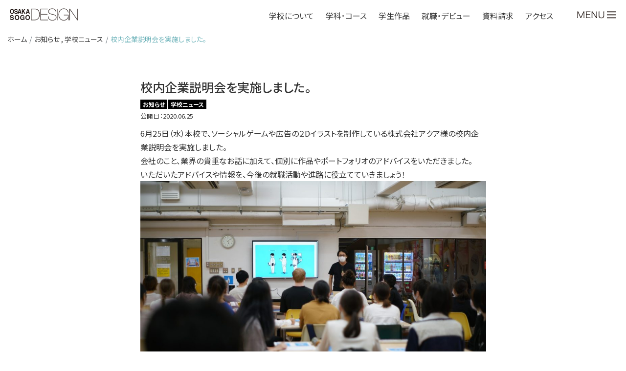

--- FILE ---
content_type: text/html; charset=UTF-8
request_url: https://www.oscd.jp/post-22131/
body_size: 12150
content:
<!doctype html>

<!--[if lt IE 7 ]> <html class="ie ie6 ie-lt10 ie-lt9 ie-lt8 ie-lt7 no-js" lang="ja"> <![endif]-->
<!--[if IE 7 ]>    <html class="ie ie7 ie-lt10 ie-lt9 ie-lt8 no-js" lang="ja"> <![endif]-->
<!--[if IE 8 ]>    <html class="ie ie8 ie-lt10 ie-lt9 no-js" lang="ja"> <![endif]-->
<!--[if IE 9 ]>    <html class="ie ie9 ie-lt10 no-js" lang="ja"> <![endif]-->
<!--[if gt IE 9]><!--><html class="no-js" lang="ja"><!--<![endif]-->

<head>
    <script async src="https://www.googletagmanager.com/gtag/js?id=UA-103424317-1"></script>
    <script>
      window.dataLayer = window.dataLayer || [];
      function gtag(){dataLayer.push(arguments);}
      gtag('js', new Date());
      gtag('config', 'UA-103424317-1');
    </script>
    <script>(function(w,d,s,l,i){w[l]=w[l]||[];w[l].push({'gtm.start':
    new Date().getTime(),event:'gtm.js'});var f=d.getElementsByTagName(s)[0],
    j=d.createElement(s),dl=l!='dataLayer'?'&l='+l:'';j.async=true;j.src=
    'https://www.googletagmanager.com/gtm.js?id='+i+dl;f.parentNode.insertBefore(j,f);
    })(window,document,'script','dataLayer','GTM-P52M5D2');</script>
	<meta charset="utf-8" />
	<meta http-equiv="X-UA-Compatible" content="IE=edge" />
	<title>校内企業説明会を実施しました。｜大阪総合デザイン専門学校</title>
	<meta name="author" content="Osaka Sogo College of Design" />
	<meta name="description" content="大阪総合デザイン専門学校学校の紹介。学部・学科・コースの紹介や、入学方法・学費などの情報を掲載。大阪総合デザイン専門学校のパンフレット・資料も請求できます。" />
    <meta name="Keywords" content="デザイン,専門学校,大阪,デザイン学科,漫画・アニメーション学科,総合クリエイティブ学科,オープンキャンパス" />
	<meta name="viewport" content="width=device-width, initial-scale=1" />
<meta property="og:title" content="校内企業説明会を実施しました。">
<meta property="og:description" content="6月25日（水）本校で、ソーシャルゲームや広告の２Dイラストを制作している株式会社アクア様の校内企業説明会を実施しました。 会社のこと、業界の貴重なお話に加えて、個別に作品やポートフォリオのアドバイス">
<meta property="og:url" content="https://www.oscd.jp/post-22131/">
<meta property="og:type" content="article">
<meta property="og:image" content="https://www.oscd.jp/assets/wp-content/uploads/2020/06/06433ede71a7e6b7f51f13ad58302b01-728x381.jpg">
	<link rel="stylesheet" href="https://www.oscd.jp/assets/css/reset.css" />
    <link href="https://stackpath.bootstrapcdn.com/bootstrap/4.3.1/css/bootstrap.min.css" rel="stylesheet" integrity="sha384-ggOyR0iXCbMQv3Xipma34MD+dH/1fQ784/j6cY/iJTQUOhcWr7x9JvoRxT2MZw1T" crossorigin="anonymous">
    <link rel="stylesheet" href="https://use.fontawesome.com/releases/v5.0.13/css/all.css" integrity="sha384-DNOHZ68U8hZfKXOrtjWvjxusGo9WQnrNx2sqG0tfsghAvtVlRW3tvkXWZh58N9jp" crossorigin="anonymous">
    <link rel="stylesheet" type="text/css" href="https://www.oscd.jp/assets/css/icon.css" />
    <link rel="stylesheet" href="https://cdn.jsdelivr.net/gh/fancyapps/fancybox@3.5.7/dist/jquery.fancybox.min.css" />
    <link rel="stylesheet" href="https://unpkg.com/scroll-hint@latest/css/scroll-hint.css">
    <link rel="stylesheet" type="text/css" href="https://www.oscd.jp/assets/css/style.css?1768636806" />
    <link rel="stylesheet" type="text/css" href="https://www.oscd.jp/assets/css/style20.css?1768636806" />
	<link rel="stylesheet" type="text/css" href="https://www.oscd.jp/assets/css/style22a.css?1768636806" />
    <link rel="stylesheet" type="text/css" href="https://www.oscd.jp/assets/css/style24.css?1768636806" />
<meta name='robots' content='max-image-preview:large' />
	<style>img:is([sizes="auto" i], [sizes^="auto," i]) { contain-intrinsic-size: 3000px 1500px }</style>
	<link rel='dns-prefetch' href='//ajax.googleapis.com' />
<link rel='dns-prefetch' href='//cdnjs.cloudflare.com' />
<link rel='stylesheet' id='sbi_styles-css' href='https://www.oscd.jp/assets/wp-content/plugins/instagram-feed/css/sbi-styles.min.css?ver=6.9.1' type='text/css' media='all' />
<style id='classic-theme-styles-inline-css' type='text/css'>
/*! This file is auto-generated */
.wp-block-button__link{color:#fff;background-color:#32373c;border-radius:9999px;box-shadow:none;text-decoration:none;padding:calc(.667em + 2px) calc(1.333em + 2px);font-size:1.125em}.wp-block-file__button{background:#32373c;color:#fff;text-decoration:none}
</style>
<style id='pdfemb-pdf-embedder-viewer-style-inline-css' type='text/css'>
.wp-block-pdfemb-pdf-embedder-viewer{max-width:none}

</style>
<link rel='stylesheet' id='contact-form-7-css' href='https://www.oscd.jp/assets/wp-content/plugins/contact-form-7/includes/css/styles.css?ver=6.1.2' type='text/css' media='all' />
<link rel='stylesheet' id='contact-form-7-confirm-css' href='https://www.oscd.jp/assets/wp-content/plugins/contact-form-7-add-confirm/includes/css/styles.css?ver=5.1' type='text/css' media='all' />
<link rel='stylesheet' id='wp-pagenavi-css' href='https://www.oscd.jp/assets/wp-content/plugins/wp-pagenavi/pagenavi-css.css?ver=2.70' type='text/css' media='all' />
<script type="text/javascript" src="https://ajax.googleapis.com/ajax/libs/jquery/1.11.3/jquery.min.js?ver=1.11.3" id="jquery-js"></script>
<script type="text/javascript" src="//cdnjs.cloudflare.com/ajax/libs/jquery-migrate/1.2.1/jquery-migrate.min.js?ver=1.2.1" id="jquery-mig-js"></script>
<link rel="https://api.w.org/" href="https://www.oscd.jp/wp-json/" /><link rel="alternate" title="JSON" type="application/json" href="https://www.oscd.jp/wp-json/wp/v2/posts/22131" /><link rel="canonical" href="https://www.oscd.jp/post-22131/" />
<link rel="alternate" title="oEmbed (JSON)" type="application/json+oembed" href="https://www.oscd.jp/wp-json/oembed/1.0/embed?url=https%3A%2F%2Fwww.oscd.jp%2Fpost-22131%2F" />
<link rel="alternate" title="oEmbed (XML)" type="text/xml+oembed" href="https://www.oscd.jp/wp-json/oembed/1.0/embed?url=https%3A%2F%2Fwww.oscd.jp%2Fpost-22131%2F&#038;format=xml" />
<link rel="icon" href="https://www.oscd.jp/assets/wp-content/uploads/2021/11/78b5708a97c71c70e83691305932e382-32x32.png" sizes="32x32" />
<link rel="icon" href="https://www.oscd.jp/assets/wp-content/uploads/2021/11/78b5708a97c71c70e83691305932e382-192x192.png" sizes="192x192" />
<link rel="apple-touch-icon" href="https://www.oscd.jp/assets/wp-content/uploads/2021/11/78b5708a97c71c70e83691305932e382-180x180.png" />
<meta name="msapplication-TileImage" content="https://www.oscd.jp/assets/wp-content/uploads/2021/11/78b5708a97c71c70e83691305932e382-270x270.png" />
    
    <script type="text/javascript" src="//www2.infoclipper.net/infohp_js/4d172fn.js" charset="UTF-8"></script>
    <script type="text/javascript" src="//www2.infoclipper.net/infohp_js/fpAnalysis.js?NID=4d172fn" charset="UTF-8"></script>
</head>

<body id="single" class="post-22131">
<!-- Google Tag Manager (noscript) -->
<noscript><iframe src="https://www.googletagmanager.com/ns.html?id=GTM-P52M5D2"
height="0" width="0" style="display:none;visibility:hidden"></iframe></noscript>
<!-- End Google Tag Manager (noscript) -->
<script type="text/javascript">
  (function () {
    var tagjs = document.createElement("script");
    var s = document.getElementsByTagName("script")[0];
    tagjs.async = true;
    tagjs.src = "//s.yjtag.jp/tag.js#site=i1bEYcU";
    s.parentNode.insertBefore(tagjs, s);
  }());
</script>
<noscript>
  <iframe src="//b.yjtag.jp/iframe?c=i1bEYcU" width="1" height="1" frameborder="0" scrolling="no" marginheight="0" marginwidth="0"></iframe>
</noscript>
    
<!-- Twitter universal website tag code -->
<script>
!function(e,t,n,s,u,a){e.twq||(s=e.twq=function(){s.exe?s.exe.apply(s,arguments):s.queue.push(arguments);
},s.version='1.1',s.queue=[],u=t.createElement(n),u.async=!0,u.src='//static.ads-twitter.com/uwt.js',
a=t.getElementsByTagName(n)[0],a.parentNode.insertBefore(u,a))}(window,document,'script');
// Insert Twitter Pixel ID and Standard Event data below
twq('init','o2732');
twq('track','PageView');
</script>
<!-- End Twitter universal website tag code -->
<!-- Meta Pixel Code -->
<script>
!function(f,b,e,v,n,t,s)
{if(f.fbq)return;n=f.fbq=function(){n.callMethod?
n.callMethod.apply(n,arguments):n.queue.push(arguments)};
if(!f._fbq)f._fbq=n;n.push=n;n.loaded=!0;n.version='2.0';
n.queue=[];t=b.createElement(e);t.async=!0;
t.src=v;s=b.getElementsByTagName(e)[0];
s.parentNode.insertBefore(t,s)}(window, document,'script',
'https://connect.facebook.net/en_US/fbevents.js');
fbq('init', '3150544958563551');
fbq('track', 'PageView');
</script>
<noscript><img height="1" width="1" style="display:none"
src="https://www.facebook.com/tr?id=3150544958563551&ev=PageView&noscript=1"
/></noscript>
<!-- End Meta Pixel Code -->
    <header id="header" class="down">
        <div class="inner">
            <h1><a href="https://www.oscd.jp/" title="大阪総合デザイン専門学校"><img src="https://www.oscd.jp/assets/img/h1-title.svg" alt="大阪総合デザイン専門学校" /></a></h1>
                        <ul id="head-btn" class="p-navigation-global__list">
                <li class="js-megaMenu p-navigation-global__list-item p-megaMenu">
                    <div class="js-button-megaMenu p-megaMenu__open">学校について</div>
                    <div class="p-megaMenu__navigation" aria-label="学校についてのサブメニュー">
                        <div class="table">
                            <div class="cell left">ABOUT US</div>
                            <div class="cell right">
                                <h2><a href="https://www.oscd.jp/college/">学校紹介</a> →</h2>
                                <ul>
                                    <li>・<a href="https://www.oscd.jp/college/concept/">教育コンセプト</a></li>
                                    <li>・<a href="https://www.oscd.jp/college/history/">沿革</a></li>
                                </ul>
                                <ul>
                                    <li>・<a href="https://www.oscd.jp/college/uedagakuen/">上田学園について</a></li>
                                    <li>・<a href="https://www.oscd.jp/college/facility/">施設設備</a></li>
                                </ul>
                                <ul>
                                    <li>・<a href="https://www.oscd.jp/college/access/">アクセス</a></li>
                                    <!--<li>・<a href="https://www.oscd.jp/recruit/">採用情報</a></li>-->
                                </ul>
                            </div>
                        </div>
                    </div>
                </li>
                <li class="js-megaMenu p-navigation-global__list-item p-megaMenu">
                    <div class="js-button-megaMenu p-megaMenu__open">学科･コース</div>
                    <div class="p-megaMenu__navigation" aria-label="学科･コースのサブメニュー">
                        <div class="table">
                            <div class="cell left">COURSE</div>
                            <div class="cell right">
                                <h2><a href="https://www.oscd.jp/course/">2026年度 学科・コース一覧</a> →</h2>
                                <div class="inner">
                                    <ul id="course-01" class="course course01">
                                        <li><a href="https://www.oscd.jp/course/design/">デザイン学科［2年制］<img src="https://www.oscd.jp/assets/img/nav-arrow.svg" alt=""/></a></li>
                                        <li>・<a href="https://www.oscd.jp/course/design/">コミュニケーションデザインコース</a></li>
                                    </ul>
                                    <ul id="course-02" class="course course02">
                                        <li><a href="https://www.oscd.jp/course/comic-art/">漫画・アニメーション学科［2年制］<img src="https://www.oscd.jp/assets/img/nav-arrow.svg" alt=""/></a></li>
                                        <li>・<a href="https://www.oscd.jp/course/comic-art/comic-art/">コミックアートコース</a></li>
                                        <li>・<a href="https://www.oscd.jp/course/comic-art/manga/">漫画コース</a></li>
                                        <li>・<a href="https://www.oscd.jp/course/comic-art/animation/">アニメーションコース</a></li>
                                    </ul>
                                    <ul id="course-03" class="course course03">
                                        <li><a href="https://www.oscd.jp/course/creative/">総合クリエイティブ学科［3年制］<img src="https://www.oscd.jp/assets/img/nav-arrow.svg" alt=""/></a></li>
                                        <li>・<a href="https://www.oscd.jp/course/creative/dclab/">デジタルクリエイティブラボコース</a></li>
                                        <li>・<a href="https://www.oscd.jp/course/creative/products/">デジタルプロダクツコース</a></li>
                                        <li>・<a href="https://www.oscd.jp/course/creative/interior/">インテリアデザインコース</a></li>
                                    </ul>
                                </div>
                            </div>
                        </div>
                    </div>
                </li>
                <li class="js-megaMenu p-navigation-global__list-item p-megaMenu">
                    <div class="js-button-megaMenu p-megaMenu__open">学生作品</div>
                    <div class="p-megaMenu__navigation" aria-label="学生作品のサブメニュー">
                        <div class="table">
                            <div class="cell left">WORKS</div>
                            <div class="cell right">
                                <h2><a href="https://www.oscd.jp/works/">作品一覧</a> →</h2>
                                <ul class="course course01">
                                    <li>・<a href="https://www.oscd.jp/work_cat/w-design/">デザイン学科 学生作品</a></li>
                                    <li class="mt-5">・<a href="https://www.oscd.jp/exhibition25/">2025作品展</a></li>
                                </ul>
                                <ul class="course course02">
                                    <li>・<a href="https://www.oscd.jp/work_cat/w-cr06/">コミックアート 学生作品</a></li>
                                    <li>・<a href="https://www.oscd.jp/work_cat/w-ca02/">漫画 学生作品</a></li>
                                    <li>・<a href="https://www.oscd.jp/cat_movie/m-animation/">アニメーション 学生作品／動画</a></li>
                                </ul>
                                <ul class="course course03">
                                    <li>・<a href="https://www.oscd.jp/cat_movie/m-digital-creative/">デジタルクリエイティブラボ 学生作品／動画</a></li>
                                    <li>・<a href="https://www.youtube.com/@OSCD_FrontierCreative" target="_blank">Digital Creative Lab／YouTube</a></li>
                                    <li>・<a href="https://www.oscd.jp/cat_movie/m-interior/">インテリアデザイン 学生作品／動画</a></li>
                                    <li>・<a href="https://www.oscd.jp/work_cat/w-de02/">インテリアデザイン 学生作品</a></li>
                                </ul>
                            </div>
                        </div>
                    </div>
                </li>
                <li class="js-megaMenu p-navigation-global__list-item p-megaMenu">
                    <div class="js-button-megaMenu p-megaMenu__open">就職・デビュー</div>
                    <div class="p-megaMenu__navigation" aria-label="学生作品のサブメニュー">
                        <div class="table">
                            <div class="cell left">CAREER ／<br>DEBUT</div>
                            <div class="cell right">
                                <h2><a href="https://www.oscd.jp/career-support/">就職・デビュー</a> →</h2>
                                <ul class="course">
                                    <li>・<a href="https://www.oscd.jp/career-support/data/">DATAでみる進路状況</a></li>
                                    <li>・<a href="https://www.oscd.jp/career-support/results/">就職実績</a></li>
                                    <li>・<a href="https://www.oscd.jp/career-support/support/">個別キャリアサポート</a></li>
                                    <li>・<a href="https://www.oscd.jp/career-support/debut/">フリーランス・転職生涯支援</a></li>
                                    <li>・<a href="https://www.instagram.com/oscd_csc/">最新情報はこちら！ <i style="color: white;" class="fab fa-instagram"></i></a></li>
                                    <li>・<a href="https://www.oscd.jp/career/center/adoption/">採用活動のミカタ！（企業の方へ）</a></li>
                                </ul>
                                <ul class="course">
                                    <li>・<a href="https://www.oscd.jp/professional/">卒業生からのメッセージ</a></li>
                                    <li>・<a href="https://www.oscd.jp/course/design/de-obog/">デザイン／活躍する卒業生</a></li>
                                    <li>・<a href="https://www.oscd.jp/comicart/obog/">コミックアート／活躍する卒業生</a></li>
                                    <li>・<a href="https://www.oscd.jp/manga/debut/">漫画／卒業生コミックス</a></li>
                                    <li>・<a href="https://www.oscd.jp/course/comic-art/animation/obog/">アニメーション／活躍する卒業生</a></li>
                                    <li>・<a href="https://www.oscd.jp/course/creative/interior/graduate/">インテリアデザイン／活躍する卒業生</a></li>
                                </ul>
                            </div>
                        </div>
                    </div>
                </li>
                <li class="p-navigation-global__list-item">
                    <a class="p-navigation-global__link" href="https://www.school-go.info/efg4l1/oscd/form.php?fno=1&fsno=1&openExternalBrowser=1&_gl=1*1cripx2*_gcl_au*MTY4MDU5NDk2MS4xNzQzNDcwMDA0" target="_blank">資料請求</a>
                </li>
                <li class="p-navigation-global__list-item">
                    <a class="p-navigation-global__link" href="https://www.oscd.jp/college/access/">アクセス</a>
                </li>
                                <li class="lang">
<style type="text/css">
<!--

.prisna-gwt-align-left {
	text-align: left !important;
}
.prisna-gwt-align-right {
	text-align: right !important;
}



body {
	top: 0 !important;
}
.goog-te-banner-frame {
	display: none !important;
	visibility: hidden !important;
}

#goog-gt-tt,
.goog-tooltip,
.goog-tooltip:hover {
	display: none !important;
}
.goog-text-highlight {
	background-color: transparent !important;
	border: none !important;
	box-shadow: none !important;
}
.translated-rtl font,
.translated-ltr font {
	background-color: transparent !important;
	box-shadow: none !important;
	box-sizing: border-box !important;
	-webkit-box-sizing: border-box !important;
	-moz-box-sizing: border-box !important;
}

-->
</style>



<div id="google_translate_element" class="prisna-gwt-align-left"></div>
<script type="text/javascript">
/*<![CDATA[*/
function initializeGoogleTranslateElement() {
	new google.translate.TranslateElement({
		pageLanguage: "ja",
		layout: google.translate.TranslateElement.InlineLayout.SIMPLE,
		includedLanguages: "zh-CN,zh-TW,en,id,ja,ko"
	}, "google_translate_element");
}
/*]]>*/
</script>
<script type="text/javascript" src="//translate.google.com/translate_a/element.js?cb=initializeGoogleTranslateElement"></script></li>
            </ul>            <div id="menuOpen">
                <img class="d-block d-md-none" src="https://www.oscd.jp/assets/img/menu-btn_sp.svg" alt="MENU"/>
                <img class="d-none d-md-block" src="https://www.oscd.jp/assets/img/menu-btn_pc.svg" alt="MENU"/>
            </div>
        </div>
    </header>
    <div class="wrapper">
        <article>    <nav aria-label="パンくずリスト">
        <ol class="breadcrumb mb-1">
            <li class="breadcrumb-item"><a href="https://www.oscd.jp/" title="大阪総合デザイン専門学校">ホーム</a></li>
            <li class="breadcrumb-item"><a href="https://www.oscd.jp/cat/oshirase/" rel="category tag">お知らせ</a> , <a href="https://www.oscd.jp/cat/school/" rel="category tag">学校ニュース</a></li>
            <li class="breadcrumb-item active" aria-current="page">校内企業説明会を実施しました。</li>
        </ol>
    </nav>
    <section class="post">
        <div class="container">
            <h1>校内企業説明会を実施しました。</h1>
            <div class="cat"><ul class="cat-list"><li class="oshirase"><a href="https://www.oscd.jp/cat/oshirase/">お知らせ</a></li><li class="school"><a href="https://www.oscd.jp/cat/school/">学校ニュース</a></li></ul></div>
            <p class="date">公開日：2020.06.25</p>
            <div>6月25日（水）本校で、ソーシャルゲームや広告の２Dイラストを制作している株式会社ア<wbr />クア様の校内企業説明会を実施しました。</div>
<div>会社のこと、業界の貴重なお話に加えて、<wbr />個別に作品やポートフォリオのアドバイスをいただきました。</div>
<div>いただいたアドバイスや情報を、<wbr />今後の就職活動や進路に役立てていきましょう！</div>
<div></div>
<div><img fetchpriority="high" decoding="async" class="alignnone size-large wp-image-22126" src="https://www.oscd.jp/assets/wp-content/uploads/2020/06/c375d60b756c3fd0f1acf4e26f0f1643-1024x683.jpg" alt="" width="1024" height="683" /></div>
<div>校内企業説明会の様子です。</div>
<div></div>
<div><img decoding="async" class="alignnone size-large wp-image-22129" src="https://www.oscd.jp/assets/wp-content/uploads/2020/06/cfae713da20a268fda0d45048e30bf1b-1024x683.jpg" alt="" width="1024" height="683" /></div>
<div></div>
<div></div>
            
            
            <div id="share">
                <h3>SHARE：</h3>
                <ul>
                    <li>
                      <a href="//www.facebook.com/sharer.php?src=bm&u=https://www.oscd.jp/post-22131/&t=校内企業説明会を実施しました。" title="Facebookでシェア" onclick="javascript:window.open(this.href, '_blank', 'menubar=no,toolbar=no,resizable=yes,scrollbars=yes,height=800,width=600');return false;">
                        <span class="icon-facebook"></span>
                      </a>
                    </li>
                    <li>
                      <a href="//twitter.com/share?text=校内企業説明会を実施しました。&url=https://www.oscd.jp/post-22131/" title="Twitterでシェア" onclick="javascript:window.open(this.href, '_blank', 'menubar=no,toolbar=no,resizable=yes,scrollbars=yes,height=400,width=600');return false;">
                        <span class="icon-twitter"></span>
                      </a>
                    </li>
                    <li>
                      <a href="//b.hatena.ne.jp/add?mode=confirm&url=https://www.oscd.jp/post-22131/" onclick="javascript:window.open(this.href, '_blank', 'menubar=no,toolbar=no,resizable=yes,scrollbars=yes,height=600,width=1000');return false;" title="はてなブックマークに登録">
                        <span class="icon-hatebu"></span>
                      </a>
                    </li>
                </ul>
            </div>
            
            <div id="back">
                <a href="https://www.oscd.jp/">TOPに戻る</a>　
                <a href="https://www.oscd.jp/cat/oshirase/">記事一覧に戻る</a>
                
                </div>
            
        </div>
    </section>
            <div id="pagetop">
                <a href="#"><i class="fas fa-caret-up"></i><span>TOPへ戻る</span></a>
            </div>

            <section id="home-shiryo24">
                <div class="container">
                    <a href="https://www.school-go.info/efg4l1/oscd/form.php?fno=1&fsno=1&openExternalBrowser=1"><img src="https://www.oscd.jp/assets/img/shiryo_btn_25.png" alt="" /></a>
                </div>
            </section><!--#department-->

            
            <section id="home-sitemap" class="d-none d-md-block">
    <div class="container">
        <div class="row">
            <div class="col-4">
                <div class="inner">
                    <h3><a href="https://www.oscd.jp/college/" title="学校の特徴">学校の特徴</a></h3>
                    <ul>
                        <li><a href="https://www.oscd.jp/college/concept/" title="教育コンセプト">教育コンセプト</a></li>
                        <li><a href="https://www.oscd.jp/college/history/" title="沿革">沿革</a></li>
                        <li><a href="https://www.oscd.jp/college/uedagakuen/" title="上田学園について">上田学園について</a></li>
                        <li><a href="https://www.oscd.jp/college/facility/" title="施設設備">施設設備</a></li>
                        <li><a href="https://www.oscd.jp/college/access/" title="アクセス">アクセス</a></li>
                        <!--<li><a href="https://www.oscd.jp/recruit/" title="採用情報">採用情報</a></li>-->
                    </ul>
                </div>

                <div class="inner">
                    <h3><a href="https://www.oscd.jp/entrance/" title="入学案内">入学案内</a></h3>
                    <ul>
                        <li><a href="https://www.oscd.jp/entrance/shikaku/" title="入学資格">入学資格</a></li>
                        <li><a href="https://www.oscd.jp/entrance/guidelines/" title="募集学科･コース･定員">募集学科･コース･定員</a></li>
                        <li><a href="https://www.oscd.jp/entrance/nyugaku/" title="出願方法">出願方法</a></li>
                        <li><a href="https://www.oscd.jp/entrance/tetsuzuki/" title="入学手続き">入学手続き</a></li>
                        <li><a href="https://www.oscd.jp/entrance/gakuhi/" title="学費">学費</a></li>
                        <li><a href="https://www.oscd.jp/entrance/shien/" title="学費支援制度">学費支援制度</a></li>
                        <li><a href="https://www.oscd.jp/entrance/tokuten/" title="入学特典･サポート">入学特典･サポート</a></li>
                        <li><a href="https://www.oscd.jp/entrance/kikan/" title="学業期間">学業期間</a></li>
                        <li><a href="https://www.oscd.jp/entrance/kenkyu/" title="研究科">研究科</a></li>
                        <li><a href="https://www.oscd.jp/entrance/faq/" title="よくある質問">よくある質問</a></li>
                    </ul>
                </div>

                <div class="inner">
                    <h3><a href="https://www.oscd.jp/career-support/" title="キャリア･就職">キャリア･就職</a></h3>
                    <ul>
                        <li><a href="https://www.oscd.jp/career-support/center/" title="キャリアサポートセンター">キャリアサポートセンター</a></li>
                        <li><a href="https://www.oscd.jp/career-support/support/" title="キャリアサポートプログラム">キャリアサポートプログラム</a></li>
                        <li><a href="https://www.oscd.jp/career-support/results/" title="就職サポート実績データ">就職サポート実績データ</a></li>
                        <li><a href="https://www.oscd.jp/career-support/debut/" title="デビューサポート実績データ">デビューサポート実績データ</a></li>
                    </ul>
                </div>
            </div>
            <div class="col-4">
                <div class="inner">
                    <h3><a href="https://www.oscd.jp/course/" title="学科･コース">学科･コース</a></h3>
                    <ul>
                        <li>
                            <a href="https://www.oscd.jp/course/design/" title="デザイン学科の紹介">デザイン学科</a>
                            <ul>
                                <li><a href="https://www.oscd.jp/course/design/">コミュニケーションデザインコース</a></li>
                            </ul>
                        </li>
                        <li>
                            <a href="https://www.oscd.jp/course/comic-art/" title="漫画・アニメーション学科の紹介">漫画・アニメーション学科</a>
                            <ul>
                                <li><a href="https://www.oscd.jp/course/comic-art/comic-art/">コミックアートコース</a></li>
                                <li><a href="https://www.oscd.jp/course/comic-art/manga/">漫画コース</a></li>
                                <li><a href="https://www.oscd.jp/course/comic-art/animation/">アニメーションコース</a></li>
                            </ul>
                        </li>
                        <li>
                            <a href="https://www.oscd.jp/course/creative/" title="総合クリエイティブ学科">総合クリエイティブ学科</a>
                            <ul>
                                <li><a href="https://www.oscd.jp/course/creative/dclab/">デジタルクリエイティブラボコース</a></li>
                                <li><a href="https://www.oscd.jp/course/creative/products/">デジタルプロダクツコース</a></li>
                                <li><a href="https://www.oscd.jp/course/creative/interior/">インテリアデザインコース</a></li>
                            </ul>
                        </li>
                    </ul>
                </div>
                <div class="inner">
                    <h3><a href="https://www.oscd.jp/jobs/" title="目指せる職業">目指せる職業</a></h3>
                    <ul>
                        <li><a href="https://www.oscd.jp/jobs/design/" title="コミュニケーションデザインの仕事">コミュニケーションデザインの仕事</a></li>
                        <li><a href="https://www.oscd.jp/jobs/interior/" title="インテリアデザインの仕事">インテリアデザインの仕事</a></li>
                        <li><a href="https://www.oscd.jp/jobs/comic-art/" title="コミックアートの仕事">コミックアートの仕事</a></li>
                        <li><a href="https://www.oscd.jp/jobs/manga/" title="漫画の仕事">漫画の仕事</a></li>
                        <li><a href="https://www.oscd.jp/jobs/animation/" title="アニメーションの仕事">アニメーションの仕事</a></li>
                        <li><a href="https://www.oscd.jp/jobs/digital/" title="デジタルクリエイティブの仕事">デジタルクリエイティブの仕事</a></li>
                        <li><a href="https://www.oscd.jp/jobs/products/" title="デジタルプロダクツの仕事">デジタルプロダクツの仕事</a></li>
                    </ul>
                </div>
            </div>
            <div class="col-4">
                <div class="inner">
                    <h3><a href="https://www.oscd.jp/open/" title="進学イベント情報">進学イベント情報</a></h3>
                    <ul>
                        <li><a href="https://www.oscd.jp/open/taiken/" title="オープンキャンパス">オープンキャンパス</a></li>
                        <li><a href="https://www.oscd.jp/open/school/" title="オープンスクール">オープンスクール</a></li>
                        <li><a href="https://www.oscd.jp/post-30166/" title="個別相談">個別相談</a></li>
                        <!--<li><a href="https://www.oscd.jp/open/setsumei/" title="AO入学説明会">AO入学説明会</a></li>
                        <li><a href="https://www.oscd.jp/webopindex/" title="おうちdeWEBスクールガイド">おうちdeWEBスクールガイド</a></li>-->
                    </ul>
                </div>
                <div class="inner">
                    <h3><a href="https://www.oscd.jp/visitor/" title="訪問者別コンテンツ">訪問者別</a></h3>
                    <ul>
                        <li><a href="https://www.oscd.jp/study/" class="strong" title="入学検討者サイト">入学検討者サイト</a></li>
                        <li><a href="https://www.oscd.jp/kou2-kou1/" title="高校1・2年生">高校1・2年生</a></li>
                        <li><a href="https://www.oscd.jp/ko3/" title="高校3年生">高校3年生</a></li>
                        <!--<li><a href="https://www.oscd.jp/ko3new/" title="新高校3年生">新高校3年生</a></li>-->
                        <li><a href="https://www.oscd.jp/visitor/guardian/" title="保護者の方">保護者の方</a></li>
                        <li><a href="https://www.oscd.jp/visitor/graduate/" title="大学生･短大生･社会人の方">大学生･短大生･社会人の方</a></li>
                        <li><a href="https://www.oscd.jp/visitor/company/" title="企業の方">企業の方</a></li>
                        <li><a href="https://www.oscd.jp/visitor/international/" title="留学生の方">留学生の方</a></li>
                    </ul>
                </div>
                <div class="inner">
                    <h3><a href="https://www.oscd.jp/visitor/obog/" title="卒業生のみなさんへ">卒業生のみなさんへ</a></h3>
                    <ul>
                        <li><a href="https://www.oscd.jp/visitor/obog/certificate/" >証明書発行</a></li>
                        <li><a href="mailto:recruit@oscd.jp">就職・転職サポート</a></li>
                        <li><a href="https://www.oscd.jp/oswe/" >OS.We（同窓会）</a></li>
                    </ul>
                </div>
                <div class="inner">
                    <h3><a href="#" class="none">コンテンツ</a></h3>
                    <ul>
                        <li><a href="https://www.oscd.jp/works/" title="学生作品の紹介">学生作品紹介</a></li>
                        <li><a href="https://www.oscd.jp/movie/" title="動画の紹介">動画紹介</a></li>
                        <li><a href="https://www.oscd.jp/news/" title="活動ニュース">活動ニュース･ブログ</a></li>
                    </ul>
                </div>
            </div>
        </div>
    </div>
</section><!--#home-sitemap-->            
        </article>

        <style type="text/css">
            #fix-pc{
                position: fixed;
                bottom: 10px;
                right: 10px;
                z-index: 9;
                width: 160px;
            }
            @media all and (max-width: 991px) {
                #fix-pc{
                    width: 140px;
                }
            }
            @media all and (max-width: 767px) {
                #fix-pc{
                    width: 120px;
                }
            }
            @media all and (max-width: 575px) {
                #fix-pc{
                    display: none !important
                }
                #fix-shiryo{
                    bottom: 60px !important;
                    right: 0 !important;
                    width: 130px !important;
                }
                #fix-shiryo a:hover img{
                    opacity: .8 !important;
                }
            }
        </style>
        <!--
        <div id="fix-shiryo">
            <a href="https://www.school-go.info/efg4l1/oscd/form.php?fno=1&fsno=1&openExternalBrowser=1" target="_blank"><img src="https://hp-preview.com/oscd/img/smp-fix-24-B.png" alt="資料請求" /></a>
        </div>
        -->
        <footer id="footer">
            <div class="container">
                <h1><a href="https://www.oscd.jp/" title="大阪総合デザイン専門学校"><img src="https://www.oscd.jp/assets/img/footer-h1.svg" alt="大阪総合デザイン専門学校" /></a></h1>
                <p class="add">〒530-0012 大阪市北区芝田2-8-35</p>
                <a href="https://www.oscd.jp/toiawase/">お問い合わせはこちら</a>　<a href="https://www.oscd.jp/privacy-policy/">プライバシーポリシー</a>
                <ul>
                    <li><a href="http://www.uedagakuen.ac.jp" target="_blank">学校法人 上田学園</a></li>
                    <li><a href="https://www.ucf.jp" target="_blank">上田安子服飾専門学校</a></li>
                </ul>
				<p id="copyright">&copy; Osaka Sogo College of Design, all rights reserved..</p>
            </div>
        </footer>
        
    </div><!-- .wrapper -->

    <ul id="fix24" class="d-sm-none">
    <li><a href="https://www.oscd.jp/college/"><img src="https://www.oscd.jp/assets/img/home24/fixBtn01.svg" alt="学校について" /></a></li>
    <li><a href="https://www.oscd.jp/course/"><img src="https://www.oscd.jp/assets/img/home24/fixBtn02.svg" alt="学科・コース" /></a></li>
    <li><a href="https://www.oscd.jp/open/taiken/"><img src="https://www.oscd.jp/assets/img/home24/fixBtn03.svg" alt="オープンキャンパス" /></a></li>
    <li><a href="https://www.oscd.jp/college/access/"><img src="https://www.oscd.jp/assets/img/home24/fixBtn05.svg" alt="アクセス" /></a></li>
    <li><a href="https://www.school-go.info/efg4l1/oscd/form.php?fno=1&fsno=1&openExternalBrowser=1&_gl=1*ildbpk*_gcl_au*MjAzNjg4OTM2OC4xNzA4MzI0NjE1" target="_blank" rel="nofollow"><img src="https://www.oscd.jp/assets/img/home24/fixBtn04.svg" alt="資料請求" /></a></li>
</ul>    <style type="text/css">
    a.btn2409{
        background-color: #96f3d0 !important;
    }
    a.btn2409:hover{
        background-color: #e2f7ee !important;
    }
    .side03b{
        margin-top: 3rem;
        padding: 1rem 2rem;
        text-align: center;
    }
    .side03b a{
        display: block;
        border: solid 1px white;
        color: white;
        padding: 2rem 3rem;
        max-width: 560px;
        margin: auto;
    }
    .side03b a:hover{
        background-color: #444;
    }
    .side03b ul li{
        display: inline-block;
        margin: auto 1rem;
    }
    .side03b h4{
        font-size: 2rem;
        font-weight: 500;
    }
    #side02 a{
        line-height: 1.2 !important;
        padding: 1.5rem;
    }
    #side02 a span{
        display: grid;
        place-items: center;
    }
    #side02 a small{
        display: block;
    }
</style>
<div id="sideMenu">
    <div id="close"><img src="https://www.oscd.jp/assets/img/sideMenu/close.svg" alt=""/></div>
    <div class="inner">
        <h2>MENU</h2>
        <div id="side01">
            <div class="row mx-n3 mx-lg-n4">
                <div class="col-4 col-lg-2 px-3 px-lg-4">
                    <a href="https://www.oscd.jp/course/"><img src="https://www.oscd.jp/assets/img/sideMenu/btn01.png" alt="学科・コース"/></a>
                </div>
                <div class="col-4 col-lg-2 px-3 px-lg-4">
                    <a href="https://www.oscd.jp/college/"><img src="https://www.oscd.jp/assets/img/sideMenu/btn02.png" alt="学校について"/></a>
                </div>
                <div class="col-4 col-lg-2 px-3 px-lg-4">
                    <a href="https://www.oscd.jp/open/taiken/"><img src="https://www.oscd.jp/assets/img/sideMenu/btn03.png" alt="オープンキャンパス"/></a>
                </div>
                <div class="col-4 col-lg-2 px-3 px-lg-4">
                    <a href="https://www.oscd.jp/entrance/nyugaku/#rec"><img src="https://www.oscd.jp/assets/wp-content/uploads/2025/09/28ec3887f65a6f50371d5513b71fe308.png" alt="AO入学"/></a>
                </div>
                <div class="col-4 col-lg-2 px-3 px-lg-4">
                    <a href="https://www.school-go.info/efg4l1/oscd/form.php?fno=1&fsno=1&openExternalBrowser=1&_gl=1*1jw8zbw*_gcl_au*MTk3ODkyMjQ1Ny4xNzA2MDA2NjA1" target="_blank" rel="nofollow"><img src="https://www.oscd.jp/assets/img/sideMenu/btn05.png" alt="資料請求"/></a>
                </div>
                <div class="col-4 col-lg-2 px-3 px-lg-4">
                    <a href="https://www.oscd.jp/toiawase/"><img src="https://www.oscd.jp/assets/img/sideMenu/btn06.png" alt="お問合せ"/></a>
                </div>
            </div>
        </div>
        <div id="side02">
            <div class="row mx-n3">
                <div class="col-6 col-lg-4 px-3">
                    <a href="https://www.oscd.jp/ko3/"><span class="match">高校3年生</span></a>
                </div>
                <div class="col-6 col-lg-4 px-3">
                    <a href="https://www.oscd.jp/kou2-kou1/"><span class="match">高校1･2年生</span></a>
                </div>
                <div class="col-6 col-lg-4 px-3">
                    <a href="https://www.oscd.jp/visitor/graduate/"><span class="match">大学･社会人</span></a>
                </div>
                <div class="col-6 col-lg-4 px-3">
                    <a href="https://www.oscd.jp/visitor/international/"><span class="match">留学生<small>international</small></span></a>
                </div>
                <div class="col-6 col-lg-4 px-3">
                    <a href="https://www.oscd.jp/visitor/guardian/"><span class="match">保護者の方</span></a>
                </div>
                <div class="col-6 col-lg-4 px-3">
                    <a href="https://www.oscd.jp/visitor/company/"><span class="match">企業の方</span></a>
                </div>
            </div>
        </div>
        <div id="side03" class="accordion">
            <div class="accordion-container">
                <div class="row mx-lg-n5">
                    <div class="col-lg-6 px-lg-5">
                        <div class="accordion-item">
                            <h3 class="accordion-title js-accordion-title">進学イベント･オープンキャンパス</h3>
                            <ul class="accordion-content">
                                <li><a href="https://www.oscd.jp/open/taiken/">オープンキャンパス</a></li>
                                <li><a href="https://www.oscd.jp/open/school/">オープンスクール（授業見学）</a></li>
                                <li><a href="https://www.oscd.jp/post-30166/">個別相談</a></li>
                            </ul>
                        </div>
                        <div class="accordion-item">
                            <h3 class="accordion-title js-accordion-title">学科･コース</h3>
                            <ul class="accordion-content">
                                <li><a href="https://www.oscd.jp/course/design/">コミュニケーションデザインコース［2年制］</a></li>
                                <li><a href="https://www.oscd.jp/course/comic-art/comic-art/">コミックアートコース［2年制］</a></li>
                                <li><a href="https://www.oscd.jp/course/comic-art/manga/">漫画コース［2年制］</a></li>
                                <li><a href="https://www.oscd.jp/course/comic-art/animation/">アニメーションコース［2年制］</a></li>
                                <li><a href="https://www.oscd.jp/course/creative/dclab/">デジタルクリエイティブラボコース［3年制］</a></li>
                                <li><a href="https://www.oscd.jp/course/creative/products/">デジタルプロダクツコース［3年制］</a></li>
                                <li><a href="https://www.oscd.jp/course/creative/interior/"><!--<span class="new">NEW</span>-->インテリアデザインコース［3年制］</a></li>
                            </ul>
                        </div>
                        <div class="accordion-item">
                            <h3 class="accordion-title js-accordion-title">学校について</h3>
                            <ul class="accordion-content">
                                <li><a href="https://www.oscd.jp/college/concept/">教育コンセプト</a></li>
                                <li><a href="https://www.oscd.jp/college/history/">沿革</a></li>
                                <li><a href="https://www.oscd.jp/college/uedagakuen/">上田学園について</a></li>
                                <li><a href="https://www.oscd.jp/assets/wp-content/uploads/2021/04/oscd_schoolinfo.pdf" target="_blank">学校情報（PDF）</a></li>
                                <li><a href="https://www.oscd.jp/college/facility/" title="施設設備">施設設備</a></li>
                                <li><a href="https://www.oscd.jp/college/access/">アクセス</a></li>
                            </ul>
                        </div>
                        <div class="accordion-item">
                            <h3 class="accordion-title js-accordion-title">就職・デビュー</h3>
                            <ul class="accordion-content">
                                <li><a href="https://www.oscd.jp/career-support/">キャリアサポートセンター</a></li>
                                <li><a href="https://www.oscd.jp/career-support/data/">DATAでみる進路状況</a></li>
                                <li><a href="https://www.oscd.jp/career-support/results/">就職実績</a></li>
                                <li><a href="https://www.oscd.jp/career-support/support/">個別キャリアサポート</a></li>
                                <li><a href="https://www.oscd.jp/career-support/debut/">フリーランス・転職生涯支援</a></li>
                                <li><a href="https://www.instagram.com/oscd_csc/">最新情報はこちら！ <i style="color: white;" class="fab fa-instagram"></i></a></li>
                                <li><a href="https://www.oscd.jp/career/center/adoption/">採用活動のミカタ！（企業の方へ）</a></li>
                                <li><a href="https://www.oscd.jp/professional/">卒業生からのメッセージ</a></li>
                                <li><a href="https://www.oscd.jp/course/design/de-obog/">デザイン／活躍する卒業生</a></li>
                                <li><a href="https://www.oscd.jp/comicart/obog/">コミックアート／活躍する卒業生</a></li>
                                <li><a href="https://www.oscd.jp/manga/debut/">漫画／卒業生コミックス</a></li>
                                <li><a href="https://www.oscd.jp/course/comic-art/animation/obog/">アニメーション／活躍する卒業生</a></li>
                                <li><a href="#">インテリアデザイン／活躍する卒業生</a></li>
                            </ul>
                        </div>
                    </div>
                    <div class="col-lg-6 px-lg-5">
                        <div class="accordion-item">
                            <h3 class="accordion-title js-accordion-title">入学案内</h3>
                            <ul class="accordion-content">
                                <li><a href="https://www.oscd.jp/entrance/shikaku/" title="入学資格">入学資格</a></li>
                                    <li><a href="https://www.oscd.jp/entrance/guidelines/" title="募集学科･コース･定員">募集学科･コース･定員</a></li>
                                    <li><a href="https://www.oscd.jp/entrance/nyugaku/" title="出願方法">出願方法</a></li>
                                    <li><a href="https://www.oscd.jp/entrance/tetsuzuki/" title="入学手続き">入学手続き</a></li>
                                    <li><a href="https://www.oscd.jp/entrance/gakuhi/" title="学費">学費</a></li>
                                    <li><a href="https://www.oscd.jp/entrance/shien/" title="学費支援制度">学費支援制度</a></li>
                                    <li><a href="https://www.oscd.jp/entrance/tokuten/" title="入学特典･サポート">入学特典･サポート</a></li>
                                    <li><a href="https://www.oscd.jp/entrance/kikan/" title="学業期間">学業期間</a></li>
                                    <li><a href="https://www.oscd.jp/entrance/kenkyu/" title="研究科">研究科</a></li>
                                    <li><a href="https://www.oscd.jp/entrance/faq/" title="よくある質問">よくある質問</a></li>
                            </ul>
                        </div>
                        <div class="accordion-item">
                            <h3 class="accordion-title js-accordion-title">目指せる職業</h3>
                            <ul class="accordion-content">
                                <li><a href="https://www.oscd.jp/jobs/design/" title="コミュニケーションデザインの仕事">コミュニケーションデザインの仕事</a></li>
                                <li><a href="https://www.oscd.jp/jobs/interior/" title="インテリアデザインの仕事">インテリアデザインの仕事</a></li>
                                <li><a href="https://www.oscd.jp/jobs/comic-art/" title="コミックアートの仕事">コミックアートの仕事</a></li>
                                <li><a href="https://www.oscd.jp/jobs/manga/" title="漫画の仕事">漫画の仕事</a></li>
                                <li><a href="https://www.oscd.jp/jobs/animation/" title="アニメーションの仕事">アニメーションの仕事</a></li>
                                <li><a href="https://www.oscd.jp/jobs/digital/" title="デジタルクリエイティブの仕事">デジタルクリエイティブの仕事</a></li>
                                <li><a href="https://www.oscd.jp/jobs/products/" title="デジタルプロダクツの仕事">デジタルプロダクツの仕事</a></li>
                            </ul>
                        </div>
                    </div>
                </div>
            </div>
            <div class="side03b">
                <a href="https://www.oscd.jp/visitor/obog/">
                    <h4>卒業生のみなさんへ</h4>
                    <ul>
                        <li>●証明書発行</li>
                        <li>●就職・転職サポート</li>
                        <li>●OS.We（同窓会）</li>
                    </ul>
                </a>
            </div>
        </div>
        <div id="side04">
            <div class="row justify-content-center mb-5">
                <div class="col-lg-6">
                    <a class="bunner" href="https://www.oscd.jp/oswe/"><img src="https://www.oscd.jp/assets/img/foot-bunner-02.jpg" alt="OS.We"/></a>
                </div>
            </div>
            <div class="row">
                <div class="col-lg-6">
                    <p>学生、卒業生の声がいっぱい！</p>
                    <a class="sns" href="https://www.youtube.com/channel/UCnFz8-0oHWjxUFvCecSGOzA/featured" target="_blank" rel="nofollow"><img src="https://www.oscd.jp/assets/img/sideMenu/side-youtube.svg" alt="YouTube"/></a>
                </div>
                <div class="col-lg-6">
                    <p>最新のキャンパスライフをお届け！</p>
                    <a class="sns" href="https://twitter.com/oscd_info" target="_blank" rel="nofollow"><img src="https://www.oscd.jp/assets/img/sideMenu/side-x.svg" alt="X"/></a>
                    <a class="sns" href="https://www.instagram.com/oscd_info/" target="_blank" rel="nofollow"><img src="https://www.oscd.jp/assets/img/sideMenu/side-instagram.svg" alt="Instagram"/></a>
                </div>
            </div>
        </div>
    </div>
</div><!-- #side -->
<div id="cover"></div>
    <script src="https://cdnjs.cloudflare.com/ajax/libs/popper.js/1.14.3/umd/popper.min.js" integrity="sha384-ZMP7rVo3mIykV+2+9J3UJ46jBk0WLaUAdn689aCwoqbBJiSnjAK/l8WvCWPIPm49" crossorigin="anonymous"></script>
    <script src="https://stackpath.bootstrapcdn.com/bootstrap/4.3.1/js/bootstrap.min.js" integrity="sha384-JjSmVgyd0p3pXB1rRibZUAYoIIy6OrQ6VrjIEaFf/nJGzIxFDsf4x0xIM+B07jRM" crossorigin="anonymous"></script>
    <script type="text/javascript" src="https://cdnjs.cloudflare.com/ajax/libs/jquery.matchHeight/0.7.2/jquery.matchHeight-min.js"></script>
    <script type='text/javascript' src="https://www.oscd.jp/assets/js/delighters.js"></script>
<script>
        $(function() {
            topBtn();
        });
        // TOPに戻る
        function topBtn() {
            var topBtn = $('#fix-pc');
            var homebunner = $('#home-bunner').outerHeight();
            topBtn.hide();
            $(window).scroll(function () {
                if ($(this).scrollTop() > homebunner) {
                    topBtn.fadeIn();
                } else {
                    topBtn.fadeOut();
                }
            });
        }
    </script>
    <script type='text/javascript' src="https://www.oscd.jp/assets/js/pages.js?250804"></script>
    <script type='text/javascript' src="https://www.oscd.jp/assets/js/common.js"></script>
    <script src="https://cdn.jsdelivr.net/gh/fancyapps/fancybox@3.5.7/dist/jquery.fancybox.min.js"></script>
    <script>
        $('[data-fancybox]').fancybox({
            backFocus : false
        });
    </script>
<script type="speculationrules">
{"prefetch":[{"source":"document","where":{"and":[{"href_matches":"\/*"},{"not":{"href_matches":["\/assets\/wp-*.php","\/assets\/wp-admin\/*","\/assets\/wp-content\/uploads\/*","\/assets\/wp-content\/*","\/assets\/wp-content\/plugins\/*","\/assets\/wp-content\/themes\/oscd\/*","\/*\\?(.+)"]}},{"not":{"selector_matches":"a[rel~=\"nofollow\"]"}},{"not":{"selector_matches":".no-prefetch, .no-prefetch a"}}]},"eagerness":"conservative"}]}
</script>
<!-- Instagram Feed JS -->
<script type="text/javascript">
var sbiajaxurl = "https://www.oscd.jp/assets/wp-admin/admin-ajax.php";
</script>
<script type="text/javascript" src="https://www.oscd.jp/assets/wp-includes/js/dist/hooks.min.js?ver=4d63a3d491d11ffd8ac6" id="wp-hooks-js"></script>
<script type="text/javascript" src="https://www.oscd.jp/assets/wp-includes/js/dist/i18n.min.js?ver=5e580eb46a90c2b997e6" id="wp-i18n-js"></script>
<script type="text/javascript" id="wp-i18n-js-after">
/* <![CDATA[ */
wp.i18n.setLocaleData( { 'text direction\u0004ltr': [ 'ltr' ] } );
/* ]]> */
</script>
<script type="text/javascript" src="https://www.oscd.jp/assets/wp-content/plugins/contact-form-7/includes/swv/js/index.js?ver=6.1.2" id="swv-js"></script>
<script type="text/javascript" id="contact-form-7-js-translations">
/* <![CDATA[ */
( function( domain, translations ) {
	var localeData = translations.locale_data[ domain ] || translations.locale_data.messages;
	localeData[""].domain = domain;
	wp.i18n.setLocaleData( localeData, domain );
} )( "contact-form-7", {"translation-revision-date":"2025-09-30 07:44:19+0000","generator":"GlotPress\/4.0.1","domain":"messages","locale_data":{"messages":{"":{"domain":"messages","plural-forms":"nplurals=1; plural=0;","lang":"ja_JP"},"This contact form is placed in the wrong place.":["\u3053\u306e\u30b3\u30f3\u30bf\u30af\u30c8\u30d5\u30a9\u30fc\u30e0\u306f\u9593\u9055\u3063\u305f\u4f4d\u7f6e\u306b\u7f6e\u304b\u308c\u3066\u3044\u307e\u3059\u3002"],"Error:":["\u30a8\u30e9\u30fc:"]}},"comment":{"reference":"includes\/js\/index.js"}} );
/* ]]> */
</script>
<script type="text/javascript" id="contact-form-7-js-before">
/* <![CDATA[ */
var wpcf7 = {
    "api": {
        "root": "https:\/\/www.oscd.jp\/wp-json\/",
        "namespace": "contact-form-7\/v1"
    },
    "cached": 1
};
/* ]]> */
</script>
<script type="text/javascript" src="https://www.oscd.jp/assets/wp-content/plugins/contact-form-7/includes/js/index.js?ver=6.1.2" id="contact-form-7-js"></script>
<script type="text/javascript" src="https://www.oscd.jp/assets/wp-includes/js/jquery/jquery.form.min.js?ver=4.3.0" id="jquery-form-js"></script>
<script type="text/javascript" src="https://www.oscd.jp/assets/wp-content/plugins/contact-form-7-add-confirm/includes/js/scripts.js?ver=5.1" id="contact-form-7-confirm-js"></script>

<!-- User Insight PCDF Code Start :  -->
<script type="text/javascript">
var _uic = _uic ||{}; var _uih = _uih ||{};_uih['id'] = 54739;
_uih['lg_id'] = '';
_uih['fb_id'] = '';
_uih['tw_id'] = '';
_uih['uigr_1'] = ''; _uih['uigr_2'] = ''; _uih['uigr_3'] = ''; _uih['uigr_4'] = ''; _uih['uigr_5'] = '';
_uih['uigr_6'] = ''; _uih['uigr_7'] = ''; _uih['uigr_8'] = ''; _uih['uigr_9'] = ''; _uih['uigr_10'] = '';
_uic['uls'] = 1;

/* DO NOT ALTER BELOW THIS LINE */
/* WITH FIRST PARTY COOKIE */
(function() {
var bi = document.createElement('script');bi.type = 'text/javascript'; bi.async = true;
bi.src = '//cs.nakanohito.jp/b3/bi.js';
var s = document.getElementsByTagName('script')[0];s.parentNode.insertBefore(bi, s);
})();
</script>
<!-- User Insight PCDF Code End :  -->
<script type="text/javascript">
  var _fout_queue = _fout_queue || {}; if (_fout_queue.segment === void 0) _fout_queue.segment = {};
  if (_fout_queue.segment.queue === void 0) _fout_queue.segment.queue = [];

  _fout_queue.segment.queue.push({
    'user_id': 44181
  });

  if (_fout_queue.redirect === void 0) _fout_queue.redirect = {};
  _fout_queue.redirect['is_redirect'] = true;

  (function() {
    var el = document.createElement('script'); el.type = 'text/javascript'; el.async = true;
    el.src = 'https://js.fout.jp/segmentation.js';
    var s = document.getElementsByTagName('script')[0]; s.parentNode.insertBefore(el, s);
  })();
</script>
</body>
</html>
<!-- Dynamic page generated in 0.130 seconds. -->
<!-- Cached page generated by WP-Super-Cache on 2026-01-17 17:00:06 -->

<!-- Compression = gzip -->

--- FILE ---
content_type: application/javascript
request_url: https://www.oscd.jp/assets/js/pages.js?250804
body_size: 798
content:
$(function(){
    
    $(".menuOpen").click(function(){
		$(this).toggleClass("active");
        $("body").toggleClass("on");
		return false;
	});
    
    $(".closeOpen").click(function(){
		$(".menuOpen").removeClass("active");
        $("body").removeClass("on");
		return false;
	});
    
    // ページバック対策
    window.onpageshow = function(evt) {
        if (evt.persisted) {
          location.reload();
        }
    }
    
    $(window).on("scroll", function () {
        if ($(window).scrollTop() < 100) {
            $("#header").removeClass("pagedown");
        } else {
            $("#header").addClass("pagedown");
        }
    });
    
});


$(document).ready(function() {
    
    // 高さを揃える
	$('.height').matchHeight();
    $('.match').matchHeight({byRow: false});
    
    $("#google_translate_element").on('click',function(){
      setTimeout(function(){
         $('.height').matchHeight();
      },3000);
    });
    
    // スムーススクロール（ヘッダーを省く）
    var url = $(location).attr('href');
    if(url.indexOf("?id=") != -1){
        var id = url.split("?id=");
        var $target = $('#' + id[id.length - 1]);
        if($target.length){
          var pos = $target.offset().top - 60;
          $("html, body").animate({scrollTop:pos}, 400);
        }
    }
    
    // スムーススクロール
	var notList = 'a.menuOpen,a.nav-link,a.closeOpen,a.fill_address';
	$('a[href^=#]').not(notList).click(function() {
        var speed = 400;
        var href= $(this).attr("href");
        var target = $(href == "#" || href == "" ? 'html' : href);
        var position = target.offset().top - 60;
        jQuery('body,html').animate({scrollTop:position}, speed, 'swing');
        return false;
	});
    
});

--- FILE ---
content_type: image/svg+xml
request_url: https://www.oscd.jp/assets/img/menu-btn_sp.svg
body_size: 3096
content:
<?xml version="1.0" encoding="utf-8"?>
<!-- Generator: Adobe Illustrator 23.0.2, SVG Export Plug-In . SVG Version: 6.00 Build 0)  -->
<svg version="1.1" id="レイヤー_1" xmlns="http://www.w3.org/2000/svg" xmlns:xlink="http://www.w3.org/1999/xlink" x="0px"
	 y="0px" width="45px" height="45px" viewBox="0 0 45 45" style="enable-background:new 0 0 45 45;" xml:space="preserve">
<style type="text/css">
	.st0{fill:#231815;}
</style>
<rect x="0.22852" y="18.8014" class="st0" width="44.54297" height="4"/>
<rect x="0.22852" y="29.6562" class="st0" width="44.54297" height="4"/>
<rect x="0.22852" y="40.511" class="st0" width="44.54297" height="4"/>
<g>
	<path class="st0" d="M2.4536,3.6497C2.2339,3.1814,2.0728,2.7278,1.7954,1.8352C1.8394,2.4646,1.898,3.3718,1.898,3.7229v6.2627
		c0,0.7759,0.0283,1.2295,0.1162,1.7271H0.6831c0.0879-0.5415,0.1172-0.9659,0.1172-1.7271V2.3328
		c0-0.732-0.0293-1.1997-0.1172-1.7412h1.6973c0.0879,0.4389,0.2637,0.9653,0.4824,1.4487l3.6152,8.0625l3.5996-8.0625
		c0.2481-0.5708,0.4092-1.0244,0.4971-1.4487h1.6826c-0.0869,0.5561-0.1162,0.98-0.1162,1.7412v7.6528
		c0,0.8052,0.0293,1.2002,0.1162,1.7271h-1.331c0.0879-0.4976,0.1172-1.0244,0.1172-1.7271V3.635
		c0-0.4096,0.0439-1.1997,0.1025-1.7998c-0.1465,0.6001-0.3516,1.1856-0.6299,1.7852l-2.9853,6.5703
		c-0.292,0.6587-0.4385,1.0391-0.5557,1.522H5.936c-0.0732-0.3804-0.249-0.878-0.541-1.5367L2.4536,3.6497z"/>
	<path class="st0" d="M22.0415,11.8152c-0.4687-0.0732-0.8633-0.1025-1.6396-0.1025h-4.2871c-0.7022,0-1.1124,0.0146-1.6094,0.0439
		c0.0879-0.5561,0.1172-0.9951,0.1172-1.7417V2.2156c0-0.6294-0.0293-1.0239-0.1172-1.668c0.5117,0.0293,0.9072,0.044,1.6094,0.044
		h4.1709c0.6435,0,1.1406-0.0293,1.6386-0.1026v1.229c-0.5127-0.0732-0.9072-0.1025-1.6386-0.1025h-4.5079v3.7461h3.8487
		c0.6445,0,1.083-0.0293,1.6396-0.1021v1.229c-0.498-0.0732-0.8779-0.1025-1.6396-0.1025h-3.8487v4.3023h4.6387
		c0.6738,0,1.083-0.0293,1.625-0.1026V11.8152z"/>
	<path class="st0" d="M25.4751,0.5916c0.1318,0.3364,0.3223,0.6582,0.7461,1.3169l4.624,6.9214
		c0.1612,0.2485,0.6006,0.9658,0.9512,1.5952c-0.0586-1.1709-0.0879-1.8145-0.0879-1.9463V2.2742
		c0-0.7173-0.0293-1.1704-0.1162-1.6826h1.3603c-0.0878,0.5268-0.1171,0.9365-0.1171,1.6826v7.7993
		c0,0.7319,0.0293,1.1709,0.1171,1.6392h-1.5947c-0.2051-0.4244-0.3662-0.7173-0.7607-1.3169l-4.6973-7.0533
		c-0.1172-0.1757-0.6006-1.0097-0.8047-1.4047c0.0576,0.6875,0.0869,1.4047,0.0869,1.7851v6.2486
		c0,0.7753,0.0293,1.2583,0.1172,1.7412H23.939c0.0879-0.4683,0.1172-0.9805,0.1172-1.7412V2.2302
		c0-0.6733-0.0293-1.1118-0.1172-1.6386H25.4751z"/>
	<path class="st0" d="M44.3169,0.5916c-0.0879,0.5122-0.1172,0.9218-0.1172,1.6533v5.4292c0,1.2876-0.3945,2.3555-1.1269,3.1167
		c-0.7315,0.7461-1.9024,1.1558-3.3213,1.1558c-1.4336,0-2.6045-0.4097-3.336-1.1851c-0.7177-0.7466-1.083-1.7998-1.083-3.0874
		V2.2742c0-0.7461-0.0293-1.1704-0.1172-1.6826h1.375c-0.0879,0.4682-0.1171,0.9072-0.1171,1.6826v5.3559
		c0,2.107,1.2001,3.3067,3.2929,3.3067c1.127,0,2.0196-0.3511,2.5606-0.98c0.4687-0.5708,0.7314-1.3901,0.7314-2.3267V2.2742
		c0-0.7315-0.0293-1.1704-0.1162-1.6826H44.3169z"/>
</g>
</svg>


--- FILE ---
content_type: image/svg+xml
request_url: https://www.oscd.jp/assets/img/sideMenu/side-instagram.svg
body_size: 1599
content:
<?xml version="1.0" encoding="utf-8"?>
<!-- Generator: Adobe Illustrator 28.2.0, SVG Export Plug-In . SVG Version: 6.00 Build 0)  -->
<svg version="1.1" id="レイヤー_1" xmlns="http://www.w3.org/2000/svg" xmlns:xlink="http://www.w3.org/1999/xlink" x="0px"
	 y="0px" viewBox="0 0 75 75" style="enable-background:new 0 0 75 75;" xml:space="preserve">
<style type="text/css">
	.st0{fill:#FFFFFF;}
</style>
<g>
	<path class="st0" d="M50.11173,7.3332H24.88852c-9.41692,0-17.0508,7.63388-17.0508,17.0508v26.23206
		c0,9.41686,7.63388,17.05074,17.0508,17.05074h25.22302c9.41705,0,17.05074-7.63388,17.05074-17.05074V24.384
		C67.16241,14.96708,59.52859,7.3332,50.11173,7.3332z M13.89127,24.384c0-6.06413,4.93312-10.99725,10.99725-10.99725h25.22302
		c6.06406,0,10.99718,4.93312,10.99718,10.99725v26.23206c0,6.06406-4.93312,10.99718-10.99718,10.99718H24.88852
		c-6.06413,0-10.99725-4.93312-10.99725-10.99718V24.384z"/>
	<path class="st0" d="M37.50009,53.03721c8.56721,0,15.53731-6.96991,15.53731-15.53718
		c0-8.56733-6.9701-15.53774-15.53731-15.53774c-8.56714,0-15.53724,6.97041-15.53724,15.53774
		C21.96285,46.0673,28.93283,53.03721,37.50009,53.03721z M37.50009,26.80515c5.89697,0,10.69432,4.79767,10.69432,10.69488
		c0,5.89716-4.79736,10.69482-10.69432,10.69482s-10.69438-4.79766-10.69438-10.69482
		C26.80571,31.60282,31.60306,26.80515,37.50009,26.80515z"/>
	<path class="st0" d="M53.49169,18.02771c1.92235,0,3.48085,1.55857,3.48085,3.48104c0,1.92253-1.5585,3.48116-3.48085,3.48116
		c-1.92247,0-3.48085-1.55863-3.48085-3.48116C50.01084,19.58627,51.56922,18.02771,53.49169,18.02771z"/>
</g>
</svg>


--- FILE ---
content_type: image/svg+xml
request_url: https://www.oscd.jp/assets/img/sideMenu/side-youtube.svg
body_size: 5739
content:
<?xml version="1.0" encoding="utf-8"?>
<!-- Generator: Adobe Illustrator 28.2.0, SVG Export Plug-In . SVG Version: 6.00 Build 0)  -->
<svg version="1.1" id="レイヤー_1" xmlns="http://www.w3.org/2000/svg" xmlns:xlink="http://www.w3.org/1999/xlink" x="0px"
	 y="0px" viewBox="0 0 180 75" style="enable-background:new 0 0 180 75;" xml:space="preserve">
<style type="text/css">
	.st0{fill:#FFFFFF;}
</style>
<g>
	<path class="st0" d="M61.12321,24.00591c-0.5733-2.14473-2.26242-3.83388-4.4072-4.40718
		c-3.88747-1.04164-19.47578-1.04164-19.47578-1.04164s-15.58828,0-19.47578,1.04164c-2.14476,0.5733-3.8339,2.26244-4.4072,4.40718
		c-1.04164,3.8875-1.04164,11.99842-1.04164,11.99842s0,8.11092,1.04164,11.99842c0.5733,2.14476,2.26244,3.83387,4.4072,4.40717
		c3.8875,1.04166,19.47578,1.04166,19.47578,1.04166s15.58831,0,19.47578-1.04166c2.14478-0.5733,3.8339-2.26242,4.4072-4.40717
		c1.04164-3.8875,1.04164-11.99842,1.04164-11.99842S62.16485,27.89341,61.12321,24.00591z M32.25531,43.48172V28.52694
		l12.95065,7.47762L32.25531,43.48172z"/>
	<g>
		<g>
			<path class="st0" d="M84.67195,50.30201c-0.9865-0.66494-1.68771-1.69893-2.10322-3.10134
				c-0.41611-1.40201-0.62387-3.26743-0.62387-5.59683v-3.17266c0-2.35285,0.23721-4.2423,0.71282-5.66816
				c0.47522-1.42585,1.2177-2.46524,2.22803-3.11917c1.00994-0.65332,2.33502-0.98029,3.97485-0.98029
				c1.61598,0,2.91101,0.33297,3.88569,0.99812c0.97427,0.66555,1.6871,1.70554,2.13888,3.11917
				c0.45118,1.41423,0.67737,3.29747,0.67737,5.65033v3.17266c0,2.32941-0.21998,4.20103-0.65954,5.61466
				c-0.43996,1.41423-1.15298,2.44801-2.13888,3.10134c-0.9865,0.65332-2.3232,0.98029-4.01051,0.98029
				C87.01859,51.30013,85.65785,50.96716,84.67195,50.30201z M90.19746,46.87972c0.27287-0.71283,0.4099-1.87703,0.4099-3.49341
				v-6.80892c0-1.5685-0.13703-2.71487-0.4099-3.44012C89.924,32.41262,89.44257,32.05,88.75358,32.05
				c-0.66554,0-1.13515,0.36262-1.40802,1.08727c-0.27348,0.72525-0.4099,1.87162-0.4099,3.44012v6.80892
				c0,1.61638,0.13022,2.78059,0.39207,3.49341c0.26125,0.71303,0.73627,1.06944,1.42585,1.06944
				C89.44257,47.94916,89.924,47.59275,90.19746,46.87972z"/>
			<path class="st0" d="M160.38704,41.65574v1.10515c0,1.40253,0.04088,2.45417,0.12463,3.15493
				c0.08296,0.70136,0.2549,1.21216,0.51701,1.53298c0.26131,0.32082,0.66489,0.48133,1.21196,0.48133
				c0.73622,0,1.24161-0.28535,1.51494-0.85566c0.27293-0.57031,0.42162-1.52076,0.44566-2.85194l4.24225,0.24949
				c0.02365,0.19057,0.03568,0.45188,0.03568,0.78432c0,2.02033-0.55269,3.52926-1.65762,4.5274
				c-1.10495,0.99814-2.66798,1.49731-4.68791,1.49731c-2.42392,0-4.12361-0.76028-5.09792-2.28163
				c-0.97469-1.52056-1.46164-3.87333-1.46164-7.05832v-3.81461c0-3.27958,0.50499-5.67363,1.51535-7.18316
				c1.00996-1.50893,2.73892-2.2638,5.18687-2.2638c1.68729,0,2.98219,0.3092,3.88556,0.927
				c0.90295,0.6182,1.53859,1.58067,1.9073,2.88741c0.36832,1.30734,0.55267,3.11385,0.55267,5.41873v3.74307H160.38704z
				 M161.01065,32.45846c-0.24928,0.309-0.41602,0.81418-0.49898,1.51494c-0.08376,0.70136-0.12463,1.76463-0.12463,3.1906v1.56865
				h3.60019v-1.56865c0-1.40192-0.04768-2.46539-0.14227-3.1906c-0.09538-0.72461-0.26732-1.2354-0.517-1.53278
				c-0.24969-0.29697-0.63605-0.44567-1.15866-0.44567C161.64629,31.99496,161.26033,32.14986,161.01065,32.45846z"/>
			<path class="st0" d="M72.69271,41.2466l-5.59683-20.21279h4.8838l1.96058,9.16177c0.49926,2.25809,0.86729,4.183,1.1051,5.77494
				H75.188c0.16609-1.14076,0.53472-3.05346,1.1051-5.73928l2.0319-9.19743h4.88401L77.54086,41.2466v9.69698h-4.84814V41.2466z"/>
			<path class="st0" d="M111.44643,29.09108v21.85241h-3.85003l-0.42793-2.6736h-0.10679
				c-1.0462,2.02028-2.6147,3.03001-4.7057,3.03001c-1.4499,0-2.51934-0.47502-3.20833-1.42585
				c-0.68958-0.95024-1.03378-2.43579-1.03378-4.45607v-16.3269h4.91946v16.04181c0,0.97468,0.10699,1.66987,0.32076,2.08539
				c0.21397,0.41612,0.57038,0.62387,1.06944,0.62387c0.42793,0,0.83784-0.13042,1.22991-0.39228
				c0.39228-0.26125,0.68298-0.59362,0.8735-0.99812V29.09108H111.44643z"/>
			<path class="st0" d="M136.68027,29.09108v21.85241h-3.85002l-0.42795-2.6736h-0.10678
				c-1.0462,2.02028-2.6147,3.03001-4.7057,3.03001c-1.4499,0-2.51933-0.47502-3.20832-1.42585
				c-0.68959-0.95024-1.03378-2.43579-1.03378-4.45607v-16.3269h4.91946v16.04181c0,0.97468,0.10699,1.66987,0.32076,2.08539
				c0.21397,0.41612,0.57039,0.62387,1.06944,0.62387c0.42793,0,0.83784-0.13042,1.22992-0.39228
				c0.39227-0.26125,0.68297-0.59362,0.8735-0.99812V29.09108H136.68027z"/>
			<path class="st0" d="M124.81436,24.99143h-4.88381V50.9435h-4.81248V24.99143h-4.88381v-3.95701h14.5801V24.99143z"/>
			<path class="st0" d="M152.96196,32.58426c-0.29753-1.37796-0.77875-2.3761-1.44389-2.99435
				c-0.66553-0.61765-1.58072-0.92681-2.7449-0.92681c-0.90337,0-1.74681,0.25566-2.53098,0.76637
				c-0.78435,0.51126-1.39038,1.18261-1.8181,2.01425h-0.0361l0.00044-11.51463h-4.74117v31.01418h4.06375l0.4991-2.06755h0.10699
				c0.37982,0.73687,0.9502,1.31886,1.71111,1.74682c0.7603,0.42772,1.60417,0.6415,2.53117,0.6415
				c1.66307,0,2.88736-0.76632,3.67171-2.29916c0.78415-1.53304,1.17645-3.92697,1.17645-7.18319v-3.45793
				C153.40755,35.87634,153.25868,33.96307,152.96196,32.58426z M148.45239,41.49781c0,1.59255-0.06572,2.84027-0.19615,3.74299
				c-0.13083,0.90362-0.35077,1.54527-0.65953,1.92514c-0.3091,0.38048-0.72523,0.57037-1.24753,0.57037
				c-0.40446,0-0.77873-0.09472-1.12296-0.28526c-0.34477-0.18994-0.62387-0.47505-0.8378-0.85548V34.1898
				c0.16605-0.59361,0.45116-1.08103,0.85564-1.46151c0.40372-0.37983,0.84325-0.57037,1.31891-0.57037
				c0.49904,0,0.88513,0.19615,1.15857,0.5882c0.27289,0.39205,0.46338,1.05163,0.57036,1.97858
				c0.10699,0.92681,0.16049,2.24571,0.16049,3.95682V41.49781z"/>
		</g>
	</g>
</g>
</svg>


--- FILE ---
content_type: application/javascript
request_url: https://www.oscd.jp/assets/js/common.js
body_size: 285
content:
$(function(){
    hamburger();
    
    $(".js-accordion-title").on("click", function () {
        $(this).next().slideToggle(300);
        $(this).toggleClass("open", 300);
    });
    
});

// バーガーメニュー
function hamburger() {
    $('#menuOpen').on('click', function() {
        $(this).toggleClass('active');
        $('body').toggleClass('view');
        return false;
    });
    $('.hash').on('click', function() {
        $('#modal').removeClass('active');
        $('body').removeClass('view');
        return false;
    });
    $('#close').on('click', function() {
        $('#modal').removeClass('active');
        $('body').removeClass('view');
        return false;
    });
    $('#cover').on('click', function() {
        $('#modal').removeClass('active');
        $('body').removeClass('view');
        return false;
    });
}